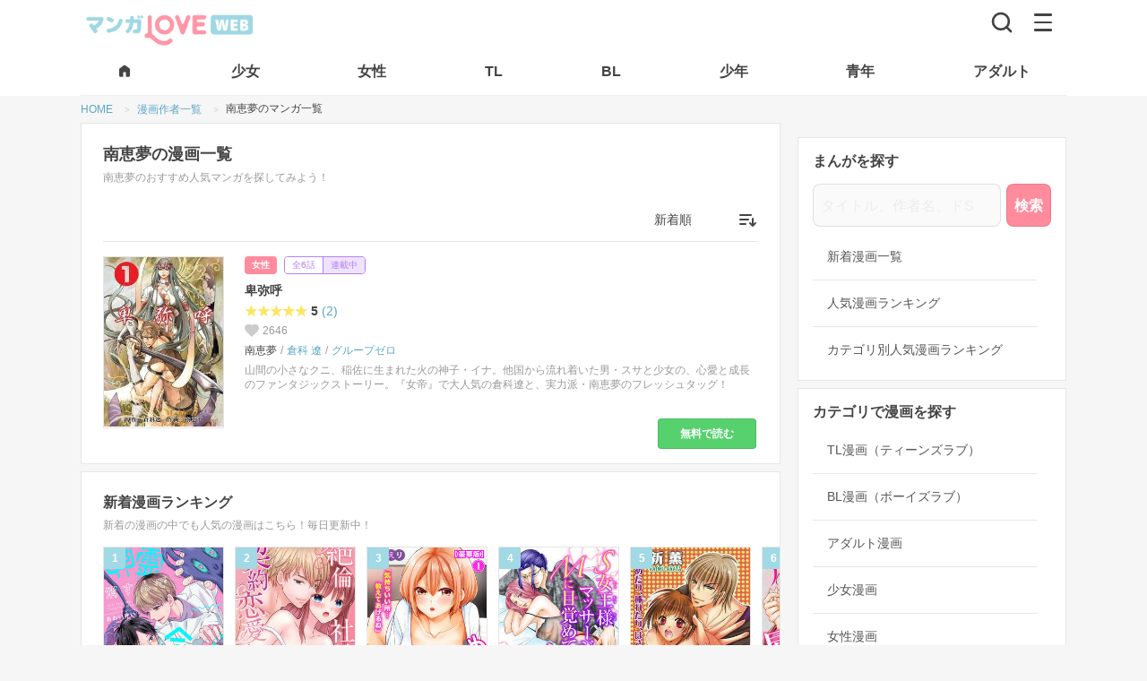

--- FILE ---
content_type: text/html; charset=UTF-8
request_url: https://mangalove.me/artist/63
body_size: 22949
content:
<!DOCTYPE html>
<html lang="ja" dir="ltr">
  <head>
    <meta charset="UTF-8">
    <title>南恵夢のおすすめマンガ一覧 | マンガLOVE ㊙ TL無料で読み放題！全巻無料漫画や人気コミック多数！アプリも試し読みも</title>
    <meta name="robots" content="index, follow">
    <meta name="viewport" content="width=device-width, initial-scale=1.0, maximum-scale=1.0">
    <meta name="description" content="南恵夢のおすすめマンガ一覧 | TL無料で読み放題！少女漫画、少年マンガからアダルトまで最後まで会員登録不要で読める漫画が全巻無料！最新の無料漫画や電子コミックまんが、電子書籍をPC・スマホでマンガ読むならアプリで人気のマンガLOVE！試し読みも豊富！">
    <meta name="theme-color" content="#ffffff">
    <meta property="og:description" content="南恵夢のおすすめマンガ一覧 | TL無料で読み放題！少女漫画、少年マンガからアダルトまで最後まで会員登録不要で読める漫画が全巻無料！最新の無料漫画や電子コミックまんが、電子書籍をPC・スマホでマンガ読むならアプリで人気のマンガLOVE！試し読みも豊富！" />
    <meta property="og:title" content="南恵夢のおすすめマンガ一覧 | マンガLOVE ㊙ TL無料で読み放題！全巻無料漫画や人気コミック多数！アプリも試し読みも" />
    <meta property="og:site_name" content="マンガLOVE">
    <meta property="og:image" content="https://mangalove.me/images/icon-hd.png" />
    <meta property="og:type" content="website" />
    <meta property="og:locale" content="ja_JP">
    <meta property="og:url" content="https://mangalove.me/artist/63" />
    <link rel="canonical" href="https://mangalove.me/artist/63" />
    <meta name="twitter:card" content="https://mangalove.me/images/icon-hd.png">

    <!-- JDON-LD -->
    <script type="application/ld+json">{"@context":"https://schema.org","@type":"BreadcrumbList","itemListElement":[{"@type":"ListItem","position":1,"name":"マンガLOVE","item":"https://mangalove.me"},{"@type":"ListItem","position":2,"name":"作者一覧","item":"https://mangalove.me/artist"},{"@type":"ListItem","position":3,"name":"「南恵夢」の漫画","item":"https://mangalove.me/artist/63"}]}</script>
    <script src="https://mangalove.me/scripts/jquery.min.js"></script>

    <link rel="stylesheet" type="text/css" href="https://mangalove.me/sass/style.min.css?v12"/>
    <!-- styleAd.cssは広告のCSS編集用。SASSと合体するのもOK -->
    <link rel="stylesheet" type="text/css" href="https://mangalove.me/styleAd.css?v20210913-6"/>
    <!-- iPhone(first generation or 2G), iPhone 3G, iPhone 3GS -->
    <link rel="apple-touch-icon" sizes="57x57" href="https://mangalove.me/images/touch-icon-iphone.png">
    <!-- iPad and iPad mini @1x -->
    <link rel="apple-touch-icon" sizes="76x76" href="https://mangalove.me/images/touch-icon-ipad.png">
    <!-- iPhone 4, iPhone 4s, iPhone 5, iPhone 5c, iPhone 5s, iPhone 6, iPhone 6s, iPhone 7, iPhone 7s, iPhone8 -->
    <link rel="apple-touch-icon" sizes="120x120" href="https://mangalove.me/images/touch-icon-iphone-retina.png">
    <!-- iPad and iPad mini @2x -->
    <link rel="apple-touch-icon" sizes="152x152" href="https://mangalove.me/images/touch-icon-ipad-retina.png">
    <!-- iPad Pro -->
    <link rel="apple-touch-icon" sizes="167x167" href="https://mangalove.me/images/touch-icon-ipad-pro.png">
    <!-- iPhone X, iPhone 8 Plus, iPhone 7 Plus, iPhone 6s Plus, iPhone 6 Plus -->
    <link rel="apple-touch-icon" sizes="180x180" href="https://mangalove.me/images/touch-icon-iphone-6-plus.png">
    <!-- Android Devices High Resolution -->
    <link rel="icon" sizes="192x192" href="https://mangalove.me/images/icon-hd.png">
    <!-- Android Devices Normal Resolution -->
    <link rel="icon" sizes="128x128" href="https://mangalove.me/images/icon.png">
    <link rel="icon" type="image/png" sizes="32x32" href="https://mangalove.me/images/favicon-32x32.png">
    <link rel="icon" type="image/png" sizes="96x96" href="https://mangalove.me/images/favicon-96x96.png">
    <link rel="icon" type="image/png" sizes="16x16" href="https://mangalove.me/images/favicon-16x16.png">

    <script src="https://kit.fontawesome.com/22b2ec3b54.js" crossorigin="anonymous"></script>

    <script data-ad-client="ca-pub-8624844670354728" async src="https://pagead2.googlesyndication.com/pagead/js/adsbygoogle.js"></script>

    <!-- Google Tag Manager -->
    <script>(function(w,d,s,l,i){w[l]=w[l]||[];w[l].push({'gtm.start':
    new Date().getTime(),event:'gtm.js'});var f=d.getElementsByTagName(s)[0],
    j=d.createElement(s),dl=l!='dataLayer'?'&l='+l:'';j.async=true;j.src=
    'https://www.googletagmanager.com/gtm.js?id='+i+dl;f.parentNode.insertBefore(j,f);
    })(window,document,'script','dataLayer','GTM-NPH84F9');</script>
    <!-- End Google Tag Manager -->

    <!-- Global site tag (gtag.js) - Google Analytics
    <script src="https://www.googletagmanager.com/gtag/js?id=UA-115076952-1"></script>
    <script>
      window.dataLayer = window.dataLayer || [];
      function gtag(){dataLayer.push(arguments);}
      gtag('js', new Date());

      gtag('config', 'UA-115076952-1');
    </script>-->

    <!-- Facebook Pixel Code -->
    <!-- <script>
    !function(f,b,e,v,n,t,s)
    {if(f.fbq)return;n=f.fbq=function(){n.callMethod?
    n.callMethod.apply(n,arguments):n.queue.push(arguments)};
    if(!f._fbq)f._fbq=n;n.push=n;n.loaded=!0;n.version='2.0';
    n.queue=[];t=b.createElement(e);t.async=!0;
    t.src=v;s=b.getElementsByTagName(e)[0];
    s.parentNode.insertBefore(t,s)}(window,document,'script',
    'https://connect.facebook.net/en_US/fbevents.js');
    fbq('init', '446741572731776');
    fbq('track', 'PageView');
    </script>
    <noscript>
    <img height="1" width="1"
    src="https://www.facebook.com/tr?id=446741572731776&ev=PageView
    &noscript=1"/>
    </noscript> -->
    <!-- End Facebook Pixel Code -->

  </head>
  <body class="">

  <!-- Google Tag Manager (noscript) -->
  <noscript><iframe src="https://www.googletagmanager.com/ns.html?id=GTM-NPH84F9"
  height="0" width="0" style="display:none;visibility:hidden"></iframe></noscript>
  <!-- End Google Tag Manager (noscript) -->



  <header class="header">
    <div class="header-bar">
      <div class="header-bar-left">
      <div class="header-bar-left__logo"><a href="https://mangalove.me/" title="マンガLOVE"><img src="https://mangalove.me/images/logo.png" alt="マンガLOVE｜ラブきゅんもエロも全話無料で読める女性向け漫画サイト"></a></div>      </div>
      <div class="header-bar-right">
        <div aria-label="検索">
          <a href="https://mangalove.me/search" class="header-bar-right__btn-search" title="読みたい漫画をさがす"><img src="https://mangalove.me/images/icon-search.svg" alt="検索"></a>
        </div>
        <div aria-label="メニュー" class="header-bar-right__btn-nav" id="btnHbg">
          <span></span>
          <span></span>
          <span></span>
        </div>
      </div>
    </div>
    <nav class="header-tab">
      <ul class="header-tab__list">
        <li class="header-tab__item">
          <a href="https://mangalove.me/" title="マンガLOVE HOMEへ">
            <span>
              <svg width="18" height="18" viewBox="0 0 18 18" fill="#444" xmlns="http://www.w3.org/2000/svg" class="header-tab__item-home">
                <path d="M3 14.25V7.5C3 7.2625 3.05325 7.0375 3.15975 6.825C3.26625 6.6125 3.413 6.4375 3.6 6.3L8.1 2.925C8.3625 2.725 8.6625 2.625 9 2.625C9.3375 2.625 9.6375 2.725 9.9 2.925L14.4 6.3C14.5875 6.4375 14.7345 6.6125 14.841 6.825C14.9475 7.0375 15.0005 7.2625 15 7.5V14.25C15 14.6625 14.853 15.0158 14.559 15.3098C14.265 15.6038 13.912 15.7505 13.5 15.75H11.25C11.0375 15.75 10.8595 15.678 10.716 15.534C10.5725 15.39 10.5005 15.212 10.5 15V11.25C10.5 11.0375 10.428 10.8595 10.284 10.716C10.14 10.5725 9.962 10.5005 9.75 10.5H8.25C8.0375 10.5 7.8595 10.572 7.716 10.716C7.5725 10.86 7.5005 11.038 7.5 11.25V15C7.5 15.2125 7.428 15.3908 7.284 15.5348C7.14 15.6788 6.962 15.7505 6.75 15.75H4.5C4.0875 15.75 3.7345 15.6033 3.441 15.3098C3.1475 15.0163 3.0005 14.663 3 14.25Z" fill="black"/>
              </svg>
            </span>
          </a>
        </li>
        <li class="header-tab__item">
          <a href="https://mangalove.me/category/girl" title="胸キュン必至！純愛＆感動の恋愛漫画"><span>少女</span></a>
        </li>
        <li class="header-tab__item">
          <a href="https://mangalove.me/category/ladies" title="リアルで共感！大人女子の恋愛＆人生ストーリー"><span>女性</span></a>
        </li>
        <li class="header-tab__item">
          <a href="https://mangalove.me/category/tl" title="刺激的な恋！甘くてセクシーな大人の恋愛漫画"><span>TL</span></a>
        </li>
        <li class="header-tab__item">
          <a href="https://mangalove.me/category/bl" title="切なく熱い！胸を打つボーイズラブストーリー"><span>BL</span></a>
        </li>
        <li class="header-tab__item">
          <a href="https://mangalove.me/category/boy" title="バトル＆冒険！友情と成長の熱血ストーリー"><span>少年</span></a>
        </li>
        <li class="header-tab__item">
          <a href="https://mangalove.me/category/youth" title="大人向け！シリアス＆ダークな魅力満載"><span>青年</span></a>
        </li>
        <li class="header-tab__item">
          <a href="https://mangalove.me/category/adult" title="刺激MAX！大人が楽しむ濃密ストーリー"><span>アダルト</span></a>
        </li>
      </ul>
    </nav>

    <div class="header-menu__overlay"></div>
    <div aria-label="Main navigation" class="header-menu">
      <div class="header-menu__inner">
              <ul class="header-menu__lead-bar">
          <li class="header-menu__lead-item"><a href="https://mangalove.me/ranking" title="人気漫画を厳選！今読むべきおすすめ作品"><span class="header-menu__lead-item-text">ランキング</span></a></li>
          <li class="header-menu__lead-item"><a href="https://mangalove.me/new" title="最新作を最速チェック！話題の漫画が続々登場"><span class="header-menu__lead-item-text">新着</span></a></li>
          <li class="header-menu__lead-item"><a href="https://mangalove.me/info" title="マンガLOVEってどんなサイト？"><span class="header-menu__lead-item-text">はじめて</span></a></li>
        </ul>

        <ul class="header-menu__cat-list">
          <li class="header-menu__cat-item">
            <a href="https://mangalove.me/category/tl" title="刺激的な恋！甘くてセクシーな大人の恋愛漫画">TLマンガ<span>甘く刺激的な大人の恋愛</span></a>
          </li>
          <li class="header-menu__cat-item">
            <a href="https://mangalove.me/category/bl" title="切なく熱い！胸を打つボーイズラブストーリー">BLマンガ<span>切なく熱いボーイズラブ</span></a>
          </li>
          <li class="header-menu__cat-item">
            <a href="https://mangalove.me/category/girl" title="胸キュン必至！純愛＆感動の恋愛漫画">少女マンガ<span>胸キュン恋愛＆感動ストーリー</span></a>
          </li>
          <li class="header-menu__cat-item">
            <a href="https://mangalove.me/category/ladies" title="リアルで共感！大人女子の恋愛＆人生ストーリー">女性マンガ<span>大人女子の共感＆恋愛漫画</span></a>
          </li>
          <li class="header-menu__cat-item">
            <a href="https://mangalove.me/category/boy" title="バトル＆冒険！友情と成長の熱血ストーリー">少年マンガ<span>バトル＆冒険の熱血漫画</span></a>
          </li>
          <li class="header-menu__cat-item">
            <a href="https://mangalove.me/category/youth" title="大人向け！シリアス＆ダークな魅力満載">青年マンガ<span>大人向けの本格ストーリー</span></a>
          </li>
          <li class="header-menu__cat-item">
            <a href="https://mangalove.me/category/adult" title="刺激MAX！大人が楽しむ濃密ストーリー">アダルトマンガ<span>刺激満載の大人漫画</span></a>
          </li>
        </ul>
        <h2 class="header-menu__heading">キーワードから漫画をさがす</h2>
        <ul class="header-menu__search-list">
          <li class="header-menu__search-item">
            <a href="https://mangalove.me/artist" title="好きな作者から目当ての無料漫画を見つけよう！">作者から探す</a>
          </li>
          <li class="header-menu__search-item">
            <a href="https://mangalove.me/label" title="出版社から目当ての無料漫画を見つけよう！">出版社から探す</a>
          </li>
          <li class="header-menu__search-item">
            <a href="https://mangalove.me/genre" title="気になるジャンルから好みの無料漫画を見つけよう！">ジャンルから探す</a>
          </li>
          <li class="header-menu__search-item">
            <a href="https://mangalove.me/tag" title="気になるタグから好みの無料漫画を見つけよう！">タグから探す</a>
          </li>
        </ul>
      </div>
    </div>
  </header>


<nav aria-label="Breadcrumb" class="breadcrumb">
	<ol class="breadcrumb__list">
		<li class="breadcrumb__item">
			<a href="https://mangalove.me/" title="マンガLOVE｜漫画全巻無料・登録不要でコミックが読み放題！" >
				<span>HOME</span>
			</a>
		</li>
				<li class="breadcrumb__item">
							<a href='https://mangalove.me/artist' title="漫画作者一覧">
					<span>漫画作者一覧</span>
				</a>
					</li>
				<li class="breadcrumb__item">
							<span>南恵夢のマンガ一覧</span>
					</li>
			</ol>
</nav>


<div class="wrap">
<div class="main">


<section class="pb_00 mt_00">

<h1>南恵夢の漫画一覧</h1>
<h2>南恵夢のおすすめ人気マンガを探してみよう！</h2>

<div class="select-wrap">
	<form name="sort_form">
	<select name="sort" class="select pulldown-menu">
		<option value="new">新着順</option>
		<option value="popular">人気順</option>
		<option value="comment">レビュー数順</option>
		<option value="old">古い順</option>
		<option value="abc">50音順</option>
	</select>
	</form>
</div>

<ul class="list-comic-row">
		
							<li>
			<div class="left">
				<a href="https://mangalove.me/comic/141" title="卑弥呼を完全無料で読む">
					<div class="cover">
						<img src="https://mangalove.me/images/dummy.png" data-src="https://j1z76bln.user.webaccel.jp/comics/141/cover/cover_141.jpg" alt="卑弥呼" class="lazyload" />
																</div>
				</a>
			</div>
			<div class="right">
				<div class="manga-header">
					<div class="manga-header__category">
						<a href="https://mangalove.me/category/ladies" title="女性漫画一覧" class="manga-header__category--ttl">女性</a>
					</div>
					<div class="manga-header__episodes">
						<p class="manga-header__episodes--number">全6話</p> <p class="manga-header__episodes--serialized">連載中</p></p>
					</div>
				</div>
				<a href="https://mangalove.me/comic/141" title="卑弥呼を全巻無料で読む"><h3 class="title">卑弥呼</h3></a>
				<div class="manga-notice">
										<p class="manga-notice-text"></p>
									</div>
				<div class="manga-review">
					<p><span class="rating-star" data-rate="5"></span>5</p>
											<a href="https://mangalove.me/comic/141/review" alt="卑弥呼のレビュー評価を見る">(2)</a>
										</div>
					<div class="manga-favs">
						<p>2646</p>
				</div>
				<ul class="manga-credit">
												<li>南恵夢</li>
													<li><a href="https://mangalove.me/artist/64" title="倉科 遼の漫画一覧">倉科 遼</a></li>
												<li><a href="https://mangalove.me/label/19" title="グループゼロの漫画一覧">グループゼロ</a></li>
				</ul>
				<div class="ellipsis-box">
					<p>山間の小さなクニ、稲佐に生まれた火の神子・イナ。他国から流れ着いた男・スサと少女の、心愛と成長のファンタジックストーリー。『女帝』で大人気の倉科遼と、実力派・南恵夢のフレッシュタッグ！</p>
				</div>
					<a href="https://mangalove.me/comic/141" title="卑弥呼の詳細を見る" class="btn-read">無料で読む</a>
			</div>
		</li>
	</ul>
</section>




<section class="pr_00">
<h2>新着漫画ランキング</h2>
<p>新着の漫画の中でも人気の漫画はこちら！毎日更新中！</p>
	<div class="wrap-list-carousel">
		<ul class="list-comic-carousel01">
										<li>
					<a href="https://mangalove.me/comic/2719" title="幽霊消すんで付き合って下さいを無料で読む">
						<div class="cover">
							<img src="https://mangalove.me/images/dummy.png" data-src="https://j1z76bln.user.webaccel.jp/comics/2719/cover/cover_2719_dt6w8.jpg" alt="「幽霊なんているわけないだろ」そう言い切る物理学専攻院生の牧瀬は実ははっきりと霊が見える「超霊感体質」だった。そんな中同じ研究室に入ってきたイケメン後輩、遠野はどうやら「無自覚に幽霊が消せる体質」らしい。遠野の除霊体質を利用し、一緒にいることで平穏な日々を得た牧瀬だったがある日家に来た遠野に押し倒されてしまい――…。幽霊が消せる後輩×幽霊にモテる先輩のホラーBL！" class="lazyload" />
							<p class="rankNo rank">
								<span>1</span>
							</p>
							<p class="category">BL</p>
						</div>
						<p class="title mb_00">幽霊消すんで付き合って下さい</p>
					</a>
				</li>
							<li>
					<a href="https://mangalove.me/comic/4048" title="絶倫社長と契約恋愛を無料で読む">
						<div class="cover">
							<img src="https://mangalove.me/images/dummy.png" data-src="https://j1z76bln.user.webaccel.jp/comics/4048/cover/cover_4048_ivyiv.jpg" alt="「足りないよ　紗英をもっと愛したい」。偶然再会した憧れのゼミの先輩・沢木さんは絶倫社長になっていた。数年ぶりに偶然再会したら、お見合い話を断るために恋人のふりしてほしいと頼まれた。恋人のふりでもいい。もういちど沢木さんの側にいられるなら――。契約恋愛がはじまったその日から、乳首をじっくり攻められて、「もうパンツがぐちょぐちょだよ――もう指2本飲みこんでる――」。毎晩のようにつづけて２回、３回と抱かれる日々。こんなふうに愛されたら本当の恋人だって勘ちがいしちゃいそう――。それなのに沢木さんには超美人な婚約者がいることがわかって!?" class="lazyload" />
							<p class="rankNo rank">
								<span>2</span>
							</p>
							<p class="category">TL</p>
						</div>
						<p class="title mb_00">絶倫社長と契約恋愛</p>
					</a>
				</li>
							<li>
					<a href="https://mangalove.me/comic/4263" title="「気持ちいい所…教えてあげるね」押しかけ小悪魔JKと誘惑エッチ【豪華版】を無料で読む">
						<div class="cover">
							<img src="https://mangalove.me/images/dummy.png" data-src="https://j1z76bln.user.webaccel.jp/comics/4263/cover/cover_4263_ow687.jpg" alt="【この商品は同タイトル全話を含む複数作品を収録した豪華版です】「パンツのなかびしょびしょになってる」三十路童貞の中山隼人の元に家出してきたJKが突然押しかけてきた!!幼馴染みで弱気な俺を助けてくれていた彩姉の娘に手を出すわけにはいかないが、ノーブラTシャツで誘惑してきたり生乳を見せられたりで理性のリミッターが振り切れそう!!手を出さないならオナニーの見せ合いをしようと言われ、初めての女性器を見てしまい我慢の限界突破！びしょびしょに濡れたアソコにゆっくり奥まで挿入したら、ナカで絡みついて擦れて感じて今までにない快感に腰の動きが止まらない!?きゅっと締め付けられるアソコの感触にもう射精してしまう…ッ！" class="lazyload" />
							<p class="rankNo rank">
								<span>3</span>
							</p>
							<p class="category">アダルト</p>
						</div>
						<p class="title mb_00">「気持ちいい所…教えてあげるね」押しかけ小悪魔JKと誘惑エッチ【豪華版】</p>
					</a>
				</li>
							<li>
					<a href="https://mangalove.me/comic/4284" title="S女王様 マッサージを受けMに目覚めていくカラダを無料で読む">
						<div class="cover">
							<img src="https://mangalove.me/images/dummy.png" data-src="https://j1z76bln.user.webaccel.jp/comics/4284/cover/cover_4284_o7l7r.jpg" alt="「ずいぶん…感じやすい女王様ですね」ヌルヌルのアソコもマッサージされよがるカラダ…。――Ｓ嬢としての激務の中での唯一の癒しは、送迎スタッフの小田ちゃんのマッサージ。この日も普通にマッサージを受けていたはずだったのに…。小田ちゃんが触れるところから感じ、喘ぎ、イかされて…。快楽に身を委ねる私の姿は、もはやＳ嬢としての面影はない。それどころか、小田ちゃん責められることが逆に快感に感じる。普段の小田ちゃんからは感じられないドＳな本性…。手首を縛られたままアソコをヌルヌルにとかされたり、彼のアソコを気持ちよくさせるのはもはやご褒美。Ｍに目覚めた私は、今宵も彼に奉仕する。" class="lazyload" />
							<p class="rankNo rank">
								<span>4</span>
							</p>
							<p class="category">TL</p>
						</div>
						<p class="title mb_00">S女王様 マッサージを受けMに目覚めていくカラダ</p>
					</a>
				</li>
							<li>
					<a href="https://mangalove.me/comic/3464" title="にょぱいかっ!!～舐めたり、挿れたり、はさんだり!?～を無料で読む">
						<div class="cover">
							<img src="https://mangalove.me/images/dummy.png" data-src="https://j1z76bln.user.webaccel.jp/comics/3464/cover/cover_3464_4xxx2.jpg" alt="「すげーピンク。胸弄られただけで感じすぎだろ」朝、起きたら女のからだになっていた俺。たまたま居合わせた幼馴染のイケメン奏に襲われた。奏は俺が元男でも全然気にせず胸を弄って、アソコを舐める。あんまりの気持ち良さに全く逆らえない俺。男の時にひとりでしたのぜんぜん比べ物にならないよ!!　このまま奏に挿れられちまったら、女のアソコも見たことない俺がロストヴァージンすることに…初めての相手が男ってどうなんだ!?" class="lazyload" />
							<p class="rankNo rank">
								<span>5</span>
							</p>
							<p class="category">TL</p>
						</div>
						<p class="title mb_00">にょぱいかっ!!～舐めたり、挿れたり、はさんだり!?～</p>
					</a>
				</li>
							<li>
					<a href="https://mangalove.me/comic/941" title="アイツ、暴君すぎ！～担任の義兄からふしだらな指令～を無料で読む">
						<div class="cover">
							<img src="https://mangalove.me/images/dummy.png" data-src="https://j1z76bln.user.webaccel.jp/comics/941/cover/cover_941.jpg" alt="親の再婚で義兄になったのは、小さい頃から私に意地悪してきた幼なじみのドＳ男。一緒に住み始めてから意地悪がエスカレートして、私にエッチな事ばかりするように。そんなある日、お義兄ちゃんが私の担任に!?家でも学校でもエッチな命令ばかりされて…どうして私、逆らえないの…!?" class="lazyload" />
							<p class="rankNo rank">
								<span>6</span>
							</p>
							<p class="category">TL</p>
						</div>
						<p class="title mb_00">アイツ、暴君すぎ！～担任の義兄からふしだらな指令～</p>
					</a>
				</li>
							<li>
					<a href="https://mangalove.me/comic/2791" title="濡れたプール教室～先生もっと教えて～を無料で読む">
						<div class="cover">
							<img src="https://mangalove.me/images/dummy.png" data-src="https://j1z76bln.user.webaccel.jp/comics/2791/cover/cover_2791_e5cr3.jpg" alt="「濡れてる…、挿れていい？」期待しても、いいのかな…。カナヅチ＆女子高生の私が恋しちゃったのは、かっこよく泳ぐインストラクターの橘先生★近づきたくて個人レッスンに参加！仲良くなれたと思うんだけど、優しい笑顔は営業の顔なの？不安になっていたそんな時、先生が私を抱きしめてきて…。チュウって乳首を吸われて、柔らかいアソコを奥まで弄り回される。先生の言葉、信じてもいいよね…？" class="lazyload" />
							<p class="rankNo rank">
								<span>7</span>
							</p>
							<p class="category">TL</p>
						</div>
						<p class="title mb_00">濡れたプール教室～先生もっと教えて～</p>
					</a>
				</li>
							<li>
					<a href="https://mangalove.me/comic/3827" title="ネトラレ痴漢電車～S教師のナイショの指導を無料で読む">
						<div class="cover">
							<img src="https://mangalove.me/images/dummy.png" data-src="https://j1z76bln.user.webaccel.jp/comics/3827/cover/cover_3827_83n1c.jpg" alt="「先生こんなの間違ってます…」新しい職場に向かう電車の中でチカンに遭う杏奈。夫との夫婦生活がご無沙汰だったこともあり、自分でも信じられないくらいに感じてしまいそのままイッちゃう…。そこを助けてくれたのは学生時代の恩師・岡山先生。しかし先生はイッた私をヒミツにする交換条件に毎日電車でエッチな指令を出してくるように…!?　背後から胸を揉み、乳首を擦ってさらけ出し、耳元で感じている様子を責めながら吹き込んでくる…。刺激の強すぎる毎日の通勤電車。次第に身体が先生を求めるようになってしまい…!?" class="lazyload" />
							<p class="rankNo rank">
								<span>8</span>
							</p>
							<p class="category">TL</p>
						</div>
						<p class="title mb_00">ネトラレ痴漢電車～S教師のナイショの指導</p>
					</a>
				</li>
							<li>
					<a href="https://mangalove.me/comic/5063" title="山奥で30日間・男4人×女1人の夏物語を無料で読む">
						<div class="cover">
							<img src="https://mangalove.me/images/dummy.png" data-src="https://j1z76bln.user.webaccel.jp/comics/5063/cover/cover_5063_1i81j.jpg" alt="「発情したメスの顔していましたよ」――私・くるみは田舎で、おじいちゃんと二人で酪農をして暮らしています。ある日、おじいちゃんが倒れてしまい…？　東京の農学部のイケメン実習生３人が住み込みで手伝ってくれることになったんだけど、幼なじみの大地は猛反対して――!?　男のこと何もわかってないって、胸を鷲掴みし…パンツに手を入れてきて!?" class="lazyload" />
							<p class="rankNo rank">
								<span>9</span>
							</p>
							<p class="category">TL</p>
						</div>
						<p class="title mb_00">山奥で30日間・男4人×女1人の夏物語</p>
					</a>
				</li>
							<li>
					<a href="https://mangalove.me/comic/2376" title="ドSお兄ちゃんの禁断お注射を無料で読む">
						<div class="cover">
							<img src="https://mangalove.me/images/dummy.png" data-src="https://j1z76bln.user.webaccel.jp/comics/2376/cover/cover_2376_c30b8.jpg" alt="私の大好きな義理のお兄ちゃんは天才科学者♪ 新薬を投与される治験のバイトを頼まれて、突然乳首へ注射をされて――。その日の夜、からだが熱くて…ちょっと触っただけなのに震えるほど感じてしまい!? 一人エッチをしていたら突然部屋に入ってきたお兄ちゃんがカラダを触ってきて…!? お兄ちゃんが触ってくれて嬉しかったのに、薬の効きを試したかっただけなんて…しかも研究員の虎さんをつれてきて、彼にからだのほてりをしずめてもらえだなんて!! 虎さんの愛撫に感じてしまい!? うそ…わたし…はじめて会った人にヴァージンささげちゃうの!? お兄ちゃん以外の人にこんなことされて感じるなんて!!" class="lazyload" />
							<p class="rankNo rank">
								<span>10</span>
							</p>
							<p class="category">TL</p>
						</div>
						<p class="title mb_00">ドSお兄ちゃんの禁断お注射</p>
					</a>
				</li>
					</ul>
	</div>
		<a href="https://mangalove.me/new" class="btn-more" title="新着漫画のランキングをもっと見る">新着漫画ランキングへ</a>
</section>

<section class="pr_00">
<h2>殿堂入り漫画ランキング</h2>
<p>マンガLOVEで最も人気のある漫画はこちら！</p>
<div class="wrap-list-carousel">
		<ul class="list-comic-carousel01">
										<li>
					<a href="https://mangalove.me/comic/2719" title="幽霊消すんで付き合って下さいを無料で読む">
					<div class="cover">
						<img src="https://mangalove.me/images/dummy.png" data-src="https://j1z76bln.user.webaccel.jp/comics/2719/cover/cover_2719_dt6w8.jpg" alt="「幽霊なんているわけないだろ」そう言い切る物理学専攻院生の牧瀬は実ははっきりと霊が見える「超霊感体質」だった。そんな中同じ研究室に入ってきたイケメン後輩、遠野はどうやら「無自覚に幽霊が消せる体質」らしい。遠野の除霊体質を利用し、一緒にいることで平穏な日々を得た牧瀬だったがある日家に来た遠野に押し倒されてしまい――…。幽霊が消せる後輩×幽霊にモテる先輩のホラーBL！" class="lazyload" />
						<span class="rankNo rank">
							<strong>1</strong>
						</span>
						<p class="category">BL</p>
					</div>
					<p class="title mb_00">幽霊消すんで付き合って下さい</p>
					</a>
				</li>
							<li>
					<a href="https://mangalove.me/comic/1203" title="クールボーイの愛し方を無料で読む">
					<div class="cover">
						<img src="https://mangalove.me/images/dummy.png" data-src="https://j1z76bln.user.webaccel.jp/comics/1203/cover/cover_1203.jpg" alt="「俺が男を教えてあげようか？」「ふざけんなっ！」幼なじみの年下くんに、未知の世界を教えられちゃう!?ツンデレ男前少女・萌VSクールな王子・呂玖。幼なじみの年下くんは危険度２００％!!!!大手携帯小説サイト「モバスペBook」で大人気のTL作品がコミック化！" class="lazyload" />
						<span class="rankNo rank">
							<strong>2</strong>
						</span>
						<p class="category">TL</p>
					</div>
					<p class="title mb_00">クールボーイの愛し方</p>
					</a>
				</li>
							<li>
					<a href="https://mangalove.me/comic/4260" title="幼馴染じゃ足りない〜整体師の指技は優しくズルい〜【分冊版】 を無料で読む">
					<div class="cover">
						<img src="https://mangalove.me/images/dummy.png" data-src="https://j1z76bln.user.webaccel.jp/comics/4260/cover/cover_4260_22lt8.jpg" alt="「あんまり煽るなよ。俺、止まれなくなるよ？」幼馴染の力強い腕に抱かれて、激しい愛撫に身もだえるカラダ…こんな感覚、知らない…。IT企業のSEとして勤める未和子は20代にして四十肩に悩まされている。同僚の勧めもあって近所の整体院に通うことになったけど、担当の先生は学生時代に私を振った幼馴染の陽真で。気まずい気持ちを抱えながら施術を受けることに。絶妙な按摩に子宮の奥がきゅうっと締め付けられるような感覚…治療なのに性的なコトを期待してしまい濡れてしまって未和子は動揺が抑えられない…。再会愛は治療室！？お疲れ気味の社畜女子とワケあり整体師のすれちがいラブ！" class="lazyload" />
						<span class="rankNo rank">
							<strong>3</strong>
						</span>
						<p class="category">TL</p>
					</div>
					<p class="title mb_00">幼馴染じゃ足りない〜整体師の指技は優しくズルい〜【分冊版】 </p>
					</a>
				</li>
							<li>
					<a href="https://mangalove.me/comic/941" title="アイツ、暴君すぎ！～担任の義兄からふしだらな指令～を無料で読む">
					<div class="cover">
						<img src="https://mangalove.me/images/dummy.png" data-src="https://j1z76bln.user.webaccel.jp/comics/941/cover/cover_941.jpg" alt="親の再婚で義兄になったのは、小さい頃から私に意地悪してきた幼なじみのドＳ男。一緒に住み始めてから意地悪がエスカレートして、私にエッチな事ばかりするように。そんなある日、お義兄ちゃんが私の担任に!?家でも学校でもエッチな命令ばかりされて…どうして私、逆らえないの…!?" class="lazyload" />
						<span class="rankNo rank">
							<strong>4</strong>
						</span>
						<p class="category">TL</p>
					</div>
					<p class="title mb_00">アイツ、暴君すぎ！～担任の義兄からふしだらな指令～</p>
					</a>
				</li>
							<li>
					<a href="https://mangalove.me/comic/943" title="偽装恋愛を無料で読む">
					<div class="cover">
						<img src="https://mangalove.me/images/dummy.png" data-src="https://j1z76bln.user.webaccel.jp/comics/943/cover/cover_943.jpg" alt="「カメラの前でもお前は俺のことだけを考えてここを濡らしていればそれでいい」初恋も未経験、もちろん男性経験ゼロの女優・朋恵が“情熱的な恋に生きる女性”を演じるために選んだのは、恋人役・柴崎との恋人契約。「そのままちゃんと自分で開いてろよ」Ｍ字に足を開かされ、きれいな指で私を触る。「…ここか」容赦なく隅々まで弄り、何度も熱い○○を注ぎ込む。楽屋に響き渡る淫靡な声…。彼が触れるたび、私のカラダは淫らに作りかえられていく─…" class="lazyload" />
						<span class="rankNo rank">
							<strong>5</strong>
						</span>
						<p class="category">TL</p>
					</div>
					<p class="title mb_00">偽装恋愛</p>
					</a>
				</li>
							<li>
					<a href="https://mangalove.me/comic/4089" title="えっちが治療！？〜秘密のあんあん診療室〜を無料で読む">
					<div class="cover">
						<img src="https://mangalove.me/images/dummy.png" data-src="https://j1z76bln.user.webaccel.jp/comics/4089/cover/cover_4089_v6334.jpg" alt="「体の隅々までチェックしないといけませんね」アソコがぐちょぐちょに濡れてる…？　違う…　違う！　私はあんなに淫乱じゃないのにっ！　５年前大好きだった彼に浮気されて、今は仕事に燃える28歳の梨央（りお）。そんなある日、電車の中で突然体調が悪くなり、倒れてしまう…　意識が朦朧とする中、エッチな夢を見てしまい――　気付くとそこは、病院のベットの上…。やだ…　さっき見た夢のせい…？　私カラダが疼いてる……　誰でもいいからエッチがしたいっ！　先生、そんなに近づかないでっ……　もう私、ガマンできないっ…！" class="lazyload" />
						<span class="rankNo rank">
							<strong>6</strong>
						</span>
						<p class="category">TL</p>
					</div>
					<p class="title mb_00">えっちが治療！？〜秘密のあんあん診療室〜</p>
					</a>
				</li>
							<li>
					<a href="https://mangalove.me/comic/4656" title="異形頭さんとニンゲンちゃん【連載版】 を無料で読む">
					<div class="cover">
						<img src="https://mangalove.me/images/dummy.png" data-src="https://j1z76bln.user.webaccel.jp/comics/4656/cover/cover_4656_66zg1.jpg" alt="現世で社畜OLとして疲れ果てた主人公が異世界転移して、異形頭さんのペットとして暮らすことに。互いに恋愛感情があるものの種族の壁から中々発展しないが…" class="lazyload" />
						<span class="rankNo rank">
							<strong>7</strong>
						</span>
						<p class="category">女性</p>
					</div>
					<p class="title mb_00">異形頭さんとニンゲンちゃん【連載版】 </p>
					</a>
				</li>
							<li>
					<a href="https://mangalove.me/comic/1984" title="チクBINGO★岸和田、乳首異常に感じるってよを無料で読む">
					<div class="cover">
						<img src="https://mangalove.me/images/dummy.png" data-src="https://j1z76bln.user.webaccel.jp/comics/1984/cover/cover_1984_web_f6kau.jpg" alt="自他共に認める学校一の硬派ヤンキー・岸和田くん。喧嘩番長の彼には絶対に隠したい秘密があった…。それは、超敏感すぎるチクビの持ち主だということ！鞄のヒモや服がちょっと擦れるだけでチクビはビンビンに尖り、オマケに股間まで勃ちあがる！おかげで彼の毎日は苦悩の連続!!そんな体質になったのは子供のころ、友達の安藤くんとやった遊び「チクビンゴ」のせいなのだが…、その元凶の安藤くんが再び目の前に現れた…!?波乱万丈の岸和田くんの日常、お見逃しなく！" class="lazyload" />
						<span class="rankNo rank">
							<strong>8</strong>
						</span>
						<p class="category">BL</p>
					</div>
					<p class="title mb_00">チクBINGO★岸和田、乳首異常に感じるってよ</p>
					</a>
				</li>
							<li>
					<a href="https://mangalove.me/comic/1979" title="シューカツ男子♂股間もオープンセミナーを無料で読む">
					<div class="cover">
						<img src="https://mangalove.me/images/dummy.png" data-src="https://j1z76bln.user.webaccel.jp/comics/1979/cover/cover_1979_29544.jpg" alt="「…はぁ…よく濡れてきた…これなら内定間違いなしだ…」「…あぁ…社長だめ…あぁぁぁ！」なかなか内定が掴めない京は友人の勧めで「就活セミナー」に参加することに。しかし超美系のＴＳＵＮＡＭＩグループ社長・宗佑は鬼教官で、京は毎度怒られてばかり。心折れそうになる中、優しい副社長のＨな就活指導が始まり…!?全裸のお嬲り面接や吐息混じりの質問攻め…ハラハラドキドキのＳ●Ｘセミナーは必見です！" class="lazyload" />
						<span class="rankNo rank">
							<strong>9</strong>
						</span>
						<p class="category">BL</p>
					</div>
					<p class="title mb_00">シューカツ男子♂股間もオープンセミナー</p>
					</a>
				</li>
							<li>
					<a href="https://mangalove.me/comic/2507" title="おしゃぶり先生 おかわりを無料で読む">
					<div class="cover">
						<img src="https://mangalove.me/images/dummy.png" data-src="https://j1z76bln.user.webaccel.jp/comics/2507/cover/cover_2507_5zn33.jpg" alt="「先生、オレと付き合ってよ」ツンデレ男子校生(ノンケ)浅見は学校卒業を目前にして、ついに担任の変態教師(ゲイ)高藤に告白をする！　男同士の刺激的な世界にハマりつつある浅見…。一方の高藤は浅見の本気を疑いつつも、嬉々としてデートへ誘う。二人の恋の行方は――…!?　一見するとイケメンかつクールな見た目で、女にもモテる男子教師・高藤。しかし中身は男の子大好きな超ド変態！　おしゃぶり先生が満を持して帰ってきた!!" class="lazyload" />
						<span class="rankNo rank">
							<strong>10</strong>
						</span>
						<p class="category">BL</p>
					</div>
					<p class="title mb_00">おしゃぶり先生 おかわり</p>
					</a>
				</li>
					</ul>
	</div>
		<a href="https://mangalove.me/ranking" title="殿堂入り漫画ランキングをもっと見る" class="btn-more">殿堂入り漫画ランキングへ</a>
</section>




</div>

<div aria-label="Sidebar" class="sidebar">

  <div class="ad rectangle" id="ad-sidebar-rectangle-wrap-01">
    			<link rel="preload" as="script" href="https://pdn.adingo.jp/p.js">
			<link rel="preconnect" href="https://sh.adingo.jp" crossorigin="use-credentials">

			<div class="fluct-unit-1000134536 ad new"></div>
			<script type="text/javascript" src="https://pdn.adingo.jp/p.js" async></script>
			<script type="text/javascript">
			  var fluctAdScript = fluctAdScript || {};
			  fluctAdScript.cmd = fluctAdScript.cmd || [];
			  fluctAdScript.cmd.push(function (cmd) {
			    cmd.setGamTargetingMap('%%PATTERN:TARGETINGMAP%%');
			    cmd.requestAdByGroup("1000089743")
			      .display(".fluct-unit-1000134536", "1000134536");
			  });
			</script>

			  </div>

<section>
  <h2 class="sidebarHeading">まんがを探す</h2>
      <form action="https://mangalove.me/search" class="search-box pp_00 mt_16">
      <input type="text" placeholder="タイトル、作者名、ドS" value="" name="query" autocomplete="off" aria-label="タイトル、作者名、ドS" class="form-text">
      <button type="submit">検索</button>
    </form>
    <ul>
    <li><a href="https://mangalove.me/new">新着漫画一覧</a></li>
    <li><a href="https://mangalove.me/rankingAll/all">人気漫画ランキング</a></li>
    <li><a href="https://mangalove.me/ranking">カテゴリ別人気漫画ランキング</a></li>
  </ul>
</section>


<section>
  <h2 class="sidebarHeading">カテゴリで漫画を探す</h2>
  <ul>
    <li><a href="https://mangalove.me/category/tl">TL漫画（ティーンズラブ）</a></li>
    <li><a href="https://mangalove.me/category/bl">BL漫画（ボーイズラブ）</a></li>
    <li><a href="https://mangalove.me/category/adult">アダルト漫画</a></li>
    <li><a href="https://mangalove.me/category/girl">少女漫画</a></li>
    <li><a href="https://mangalove.me/category/ladies">女性漫画</a></li>
    <li><a href="https://mangalove.me/category/boy">少年漫画</a></li>
    <li><a href="https://mangalove.me/category/youth">青年漫画</a></li>
  </ul>
</section>

  <div class="ad rectangle" id="ad-sidebar-rectangle-wrap-02">
    			<link rel="preload" as="script" href="https://pdn.adingo.jp/p.js">
			<link rel="preconnect" href="https://sh.adingo.jp" crossorigin="use-credentials">

			<div class="fluct-unit-1000134582 ad new"></div>
			<script type="text/javascript" src="https://pdn.adingo.jp/p.js" async></script>
			<script type="text/javascript">
			  var fluctAdScript = fluctAdScript || {};
			  fluctAdScript.cmd = fluctAdScript.cmd || [];
			  fluctAdScript.cmd.push(function (cmd) {
			    cmd.setGamTargetingMap('%%PATTERN:TARGETINGMAP%%');
			    cmd.requestAdByGroup("1000089786")
			      .display(".fluct-unit-1000134582", "1000134582");
			  });
			</script>

			  </div>

  <div class="mt_8">
    <div class="ad"><a href="https://itunes.apple.com/jp/app/apple-store/id1488289410?mt=8" target="_blank"><img src="https://mangalove.me/images/dummy.png" data-src="https://mangalove.me/images/app_yuudou_pocketpet.png?v3" class="lazyload" /></a></div>
  </div>

  <div class="mt_8">
    <div class="ad"><a href="https://itunes.apple.com/jp/app/apple-store/id1225089513?mt=8" target="_blank"><img src="https://mangalove.me/images/dummy.png" data-src="https://mangalove.me/images/app_yuudou.png?v3" class="lazyload" /></a></div>
  </div>

<script type="text/javascript">
$(document).ready(function()
{
    // var settings_SidebarRectangle = '{"type":"fluct","G":"1000089743","U":"1000134536","ratio":5,"width":300,"height":250,"tagType":"pcnew"}';
    // setupAd(settings_SidebarRectangle, $("#ad-sidebar-rectangle-wrap-01"));

    // var settings_SidebarRectangleBottom = '{"type":"fluct","G":"1000089786","U":"1000134582","ratio":5,"width":300,"height":250,"tagType":"pcnew"}';
    // setupAd(settings_SidebarRectangleBottom, $("#ad-sidebar-rectangle-wrap-02"));

});
</script>





</div>
</div>

<div class="ad pcBigBanner" id="ad-footer-pc-bigbanner-wrap-01">
				<link rel="preload" as="script" href="https://pdn.adingo.jp/p.js">
			<link rel="preconnect" href="https://sh.adingo.jp" crossorigin="use-credentials">

			<div class="fluct-unit-1000134557 ad new"></div>
			<script type="text/javascript" src="https://pdn.adingo.jp/p.js" async></script>
			<script type="text/javascript">
			  var fluctAdScript = fluctAdScript || {};
			  fluctAdScript.cmd = fluctAdScript.cmd || [];
			  fluctAdScript.cmd.push(function (cmd) {
			    cmd.setGamTargetingMap('%%PATTERN:TARGETINGMAP%%');
			    cmd.requestAdByGroup("1000089763")
			      .display(".fluct-unit-1000134557", "1000134557");
			  });
			</script>

			</div>


<div aria-label="Footer" class="footer">
	<div class="footer__search">
		<div class="grid-02">
			<ul>
				<li><a href="https://mangalove.me/new" title="新着の漫画を一気にチェック！">新着漫画</a></li>
				<li><a href="https://mangalove.me/rankingAll/all" title="人気の漫画ランキングをチェック！">人気ランキング</a></li>
				<li><a href="https://mangalove.me/ranking" title="人気漫画をカテゴリ別にチェック！">カテゴリ別ランキング</a></li>
			</ul>
		</div>
		<div>
			<h2>カテゴリから漫画をさがす</h2>
			<ul>
				<li>
					<a href="https://mangalove.me/category/tl" title="TL漫画を一気にチェック！">TLマンガ</a>
				</li>
				<li>
					<a href="https://mangalove.me/category/bl" title="BL漫画を一気にチェック！">BLマンガ</a>
				</li>
				<li>
					<a href="https://mangalove.me/category/adult" title="アダルト漫画を一気にチェック！">アダルトマンガ</a>
				</li>
				<li>
					<a href="https://mangalove.me/category/girl" title="少女漫画を一気にチェック！">少女マンガ</a>
				</li>
				<li>
					<a href="https://mangalove.me/category/ladies" title="女性漫画を一気にチェック！">女性マンガ</a>
				</li>
				<li>
					<a href="https://mangalove.me/category/boy" title="少年漫画を一気にチェック！">少年マンガ</a>
				</li>
				<li>
					<a href="https://mangalove.me/category/youth" title="青年漫画を一気にチェック！">青年マンガ</a>
				</li>
			</ul>
		</div>
		<div>
			<h2>キーワードから漫画をさがす</h2>
			<ul>
				<li>
					<a href="https://mangalove.me/search" title="キーワードで目当ての無料漫画を見つけよう！">キーワードから探す</a>
				</li>
				<li>
					<a href="https://mangalove.me/artist" title="好きな作者から目当ての無料漫画を見つけよう！">作者から探す</a>
				</li>
				<li>
					<a href="https://mangalove.me/label" title="出版社から目当ての無料漫画を見つけよう！">出版社から探す</a>
				</li>
				<li>
					<a href="https://mangalove.me/genre" title="気になるジャンルから好みの無料漫画を見つけよう！">ジャンルから探す</a>
				</li>
				<li>
					<a href="https://mangalove.me/tag" title="気になるタグから好みの無料漫画を見つけよう！">タグから探す</a>
				</li>
			</ul>
		</div>
	</div>

	
	
	<div class="footer__bottom">
		<div class="footer__notice">
			<img src="https://mangalove.me/images/dummy.png" data-src="https://mangalove.me/images/mark_abj.png" class="lazyload" />
			<p>ＡＢＪマークは、この電子書店・電子書籍配信サービスが、著作権者からコンテンツ使用許諾を得た正規版配信サービスであることを示す登録商標（登録番号 第６０９１７１３号）です。<br>
			ABJマークの詳細、ABJマークを掲示しているサービスの一覧は<a href="https://aebs.or.jp/" title="ABJマークを掲示しているサービスの一覧" target="_blank">こちら</a></p>
		</div>

		<ul class="footer__menu">
			<a href="https://mangalove.me/info">マンガLOVEとは？</a>
			<a href="https://mangalove.me/kiyaku">利用規約</a>
			<a href="https://mangalove.me/privacypolicy">プライバシーポリシー</a>
			<a href="mailto:mangalove@prima-inc.jp?subject=【マンガLOVEweb】お問い合わせ&body=%0D%0D%0D※以下文章は削除せずに送信して下さい。%0D--------------------------------%0Dブラウザー情報：Mozilla/5.0 (Macintosh; Intel Mac OS X 10_15_7) AppleWebKit/537.36 (KHTML, like Gecko) Chrome/131.0.0.0 Safari/537.36; ClaudeBot/1.0; +claudebot@anthropic.com)%0D--------------------------------">お問い合わせ</a>
		</ul>

		<p class="copyright">© prima inc.</p>
	</div>
</div>

<div class="r18check ">
	<div class="r18box">
		<strong class="title">年齢確認</strong>
		<p>
			ここから先は成人向け(アダルト)のコンテンツが含まれています。<br/>
			18歳未満のアクセスは固くお断り致します。<br/>
			<br/>
			<strong>あなたは18歳以上ですか？</strong>

		</p>
		<div class="btnWrap">
			<a href="javascript:void(0);" class="r18btn accept">はい</a>
			<a href="javascript:void(0);" class="r18btn decline">いいえ</a>
		</div>

	</div>
</div>





<script async src="https://mangalove.me/scripts/lazysizes.min.js"></script>
<script async src="https://cdn.jsdelivr.net/npm/js-cookie@2/src/js.cookie.min.js"></script>
<script src="https://mangalove.me/scripts/js.js?v20200518"></script>
    <script src="https://js.ad-stir.com/js/adstirstt.js"></script>



</body>
</html>


--- FILE ---
content_type: text/html; charset=utf-8
request_url: https://www.google.com/recaptcha/api2/aframe
body_size: 267
content:
<!DOCTYPE HTML><html><head><meta http-equiv="content-type" content="text/html; charset=UTF-8"></head><body><script nonce="DIOqRIvoEbYED_YworKxdg">/** Anti-fraud and anti-abuse applications only. See google.com/recaptcha */ try{var clients={'sodar':'https://pagead2.googlesyndication.com/pagead/sodar?'};window.addEventListener("message",function(a){try{if(a.source===window.parent){var b=JSON.parse(a.data);var c=clients[b['id']];if(c){var d=document.createElement('img');d.src=c+b['params']+'&rc='+(localStorage.getItem("rc::a")?sessionStorage.getItem("rc::b"):"");window.document.body.appendChild(d);sessionStorage.setItem("rc::e",parseInt(sessionStorage.getItem("rc::e")||0)+1);localStorage.setItem("rc::h",'1768790083734');}}}catch(b){}});window.parent.postMessage("_grecaptcha_ready", "*");}catch(b){}</script></body></html>